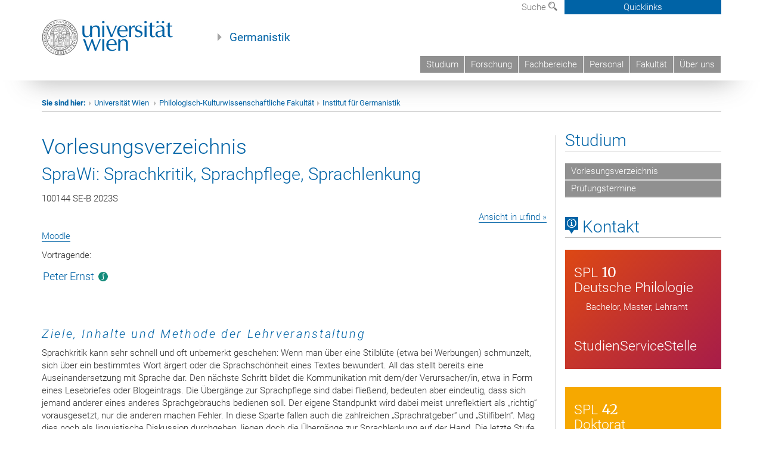

--- FILE ---
content_type: text/html; charset=UTF-8
request_url: https://www.germ.univie.ac.at/lva/?lv=100144&semester=2023S
body_size: 43938
content:
<!DOCTYPE html>
<html lang="de" class="no-js">
<head>
	<meta charset="UTF-8">
	<meta name="viewport" content="width=device-width, initial-scale=1">
	<link rel="profile" href="https://gmpg.org/xfn/11">
    <link rel="stylesheet" type="text/css" href="/wp-content/themes/germanistik/typo3/global.css" media="all">
    <link rel="stylesheet" type="text/css" href="/wp-content/themes/germanistik/typo3/icons.css" media="all">
	    <script type='text/javascript' src='/wp-content/themes/germanistik/typo3/vue.min.js'></script>
	<script>(function(html){html.className = html.className.replace(/\bno-js\b/,'js')})(document.documentElement);</script>
<title>Lehrveranstaltung &#8211; Institut für Germanistik an der Universität Wien</title>
<meta name='robots' content='max-image-preview:large' />
<link rel='dns-prefetch' href='//fonts.googleapis.com' />
<link rel="alternate" type="application/rss+xml" title="Institut für Germanistik an der Universität Wien &raquo; Feed" href="https://www.germ.univie.ac.at/feed/" />
<link rel="alternate" type="application/rss+xml" title="Institut für Germanistik an der Universität Wien &raquo; Kommentar-Feed" href="https://www.germ.univie.ac.at/comments/feed/" />
<link rel="alternate" title="oEmbed (JSON)" type="application/json+oembed" href="https://www.germ.univie.ac.at/wp-json/oembed/1.0/embed?url=https%3A%2F%2Fwww.germ.univie.ac.at%2Flva%2F" />
<link rel="alternate" title="oEmbed (XML)" type="text/xml+oembed" href="https://www.germ.univie.ac.at/wp-json/oembed/1.0/embed?url=https%3A%2F%2Fwww.germ.univie.ac.at%2Flva%2F&#038;format=xml" />
<style id='wp-img-auto-sizes-contain-inline-css' type='text/css'>
img:is([sizes=auto i],[sizes^="auto," i]){contain-intrinsic-size:3000px 1500px}
/*# sourceURL=wp-img-auto-sizes-contain-inline-css */
</style>
<style id='wp-emoji-styles-inline-css' type='text/css'>

	img.wp-smiley, img.emoji {
		display: inline !important;
		border: none !important;
		box-shadow: none !important;
		height: 1em !important;
		width: 1em !important;
		margin: 0 0.07em !important;
		vertical-align: -0.1em !important;
		background: none !important;
		padding: 0 !important;
	}
/*# sourceURL=wp-emoji-styles-inline-css */
</style>
<link rel='stylesheet' id='wp-block-library-css' href='https://www.germ.univie.ac.at/wp-includes/css/dist/block-library/style.min.css?ver=6.9' type='text/css' media='all' />
<style id='global-styles-inline-css' type='text/css'>
:root{--wp--preset--aspect-ratio--square: 1;--wp--preset--aspect-ratio--4-3: 4/3;--wp--preset--aspect-ratio--3-4: 3/4;--wp--preset--aspect-ratio--3-2: 3/2;--wp--preset--aspect-ratio--2-3: 2/3;--wp--preset--aspect-ratio--16-9: 16/9;--wp--preset--aspect-ratio--9-16: 9/16;--wp--preset--color--black: #000000;--wp--preset--color--cyan-bluish-gray: #abb8c3;--wp--preset--color--white: #ffffff;--wp--preset--color--pale-pink: #f78da7;--wp--preset--color--vivid-red: #cf2e2e;--wp--preset--color--luminous-vivid-orange: #ff6900;--wp--preset--color--luminous-vivid-amber: #fcb900;--wp--preset--color--light-green-cyan: #7bdcb5;--wp--preset--color--vivid-green-cyan: #00d084;--wp--preset--color--pale-cyan-blue: #8ed1fc;--wp--preset--color--vivid-cyan-blue: #0693e3;--wp--preset--color--vivid-purple: #9b51e0;--wp--preset--gradient--vivid-cyan-blue-to-vivid-purple: linear-gradient(135deg,rgb(6,147,227) 0%,rgb(155,81,224) 100%);--wp--preset--gradient--light-green-cyan-to-vivid-green-cyan: linear-gradient(135deg,rgb(122,220,180) 0%,rgb(0,208,130) 100%);--wp--preset--gradient--luminous-vivid-amber-to-luminous-vivid-orange: linear-gradient(135deg,rgb(252,185,0) 0%,rgb(255,105,0) 100%);--wp--preset--gradient--luminous-vivid-orange-to-vivid-red: linear-gradient(135deg,rgb(255,105,0) 0%,rgb(207,46,46) 100%);--wp--preset--gradient--very-light-gray-to-cyan-bluish-gray: linear-gradient(135deg,rgb(238,238,238) 0%,rgb(169,184,195) 100%);--wp--preset--gradient--cool-to-warm-spectrum: linear-gradient(135deg,rgb(74,234,220) 0%,rgb(151,120,209) 20%,rgb(207,42,186) 40%,rgb(238,44,130) 60%,rgb(251,105,98) 80%,rgb(254,248,76) 100%);--wp--preset--gradient--blush-light-purple: linear-gradient(135deg,rgb(255,206,236) 0%,rgb(152,150,240) 100%);--wp--preset--gradient--blush-bordeaux: linear-gradient(135deg,rgb(254,205,165) 0%,rgb(254,45,45) 50%,rgb(107,0,62) 100%);--wp--preset--gradient--luminous-dusk: linear-gradient(135deg,rgb(255,203,112) 0%,rgb(199,81,192) 50%,rgb(65,88,208) 100%);--wp--preset--gradient--pale-ocean: linear-gradient(135deg,rgb(255,245,203) 0%,rgb(182,227,212) 50%,rgb(51,167,181) 100%);--wp--preset--gradient--electric-grass: linear-gradient(135deg,rgb(202,248,128) 0%,rgb(113,206,126) 100%);--wp--preset--gradient--midnight: linear-gradient(135deg,rgb(2,3,129) 0%,rgb(40,116,252) 100%);--wp--preset--font-size--small: 13px;--wp--preset--font-size--medium: 20px;--wp--preset--font-size--large: 36px;--wp--preset--font-size--x-large: 42px;--wp--preset--spacing--20: 0.44rem;--wp--preset--spacing--30: 0.67rem;--wp--preset--spacing--40: 1rem;--wp--preset--spacing--50: 1.5rem;--wp--preset--spacing--60: 2.25rem;--wp--preset--spacing--70: 3.38rem;--wp--preset--spacing--80: 5.06rem;--wp--preset--shadow--natural: 6px 6px 9px rgba(0, 0, 0, 0.2);--wp--preset--shadow--deep: 12px 12px 50px rgba(0, 0, 0, 0.4);--wp--preset--shadow--sharp: 6px 6px 0px rgba(0, 0, 0, 0.2);--wp--preset--shadow--outlined: 6px 6px 0px -3px rgb(255, 255, 255), 6px 6px rgb(0, 0, 0);--wp--preset--shadow--crisp: 6px 6px 0px rgb(0, 0, 0);}:where(.is-layout-flex){gap: 0.5em;}:where(.is-layout-grid){gap: 0.5em;}body .is-layout-flex{display: flex;}.is-layout-flex{flex-wrap: wrap;align-items: center;}.is-layout-flex > :is(*, div){margin: 0;}body .is-layout-grid{display: grid;}.is-layout-grid > :is(*, div){margin: 0;}:where(.wp-block-columns.is-layout-flex){gap: 2em;}:where(.wp-block-columns.is-layout-grid){gap: 2em;}:where(.wp-block-post-template.is-layout-flex){gap: 1.25em;}:where(.wp-block-post-template.is-layout-grid){gap: 1.25em;}.has-black-color{color: var(--wp--preset--color--black) !important;}.has-cyan-bluish-gray-color{color: var(--wp--preset--color--cyan-bluish-gray) !important;}.has-white-color{color: var(--wp--preset--color--white) !important;}.has-pale-pink-color{color: var(--wp--preset--color--pale-pink) !important;}.has-vivid-red-color{color: var(--wp--preset--color--vivid-red) !important;}.has-luminous-vivid-orange-color{color: var(--wp--preset--color--luminous-vivid-orange) !important;}.has-luminous-vivid-amber-color{color: var(--wp--preset--color--luminous-vivid-amber) !important;}.has-light-green-cyan-color{color: var(--wp--preset--color--light-green-cyan) !important;}.has-vivid-green-cyan-color{color: var(--wp--preset--color--vivid-green-cyan) !important;}.has-pale-cyan-blue-color{color: var(--wp--preset--color--pale-cyan-blue) !important;}.has-vivid-cyan-blue-color{color: var(--wp--preset--color--vivid-cyan-blue) !important;}.has-vivid-purple-color{color: var(--wp--preset--color--vivid-purple) !important;}.has-black-background-color{background-color: var(--wp--preset--color--black) !important;}.has-cyan-bluish-gray-background-color{background-color: var(--wp--preset--color--cyan-bluish-gray) !important;}.has-white-background-color{background-color: var(--wp--preset--color--white) !important;}.has-pale-pink-background-color{background-color: var(--wp--preset--color--pale-pink) !important;}.has-vivid-red-background-color{background-color: var(--wp--preset--color--vivid-red) !important;}.has-luminous-vivid-orange-background-color{background-color: var(--wp--preset--color--luminous-vivid-orange) !important;}.has-luminous-vivid-amber-background-color{background-color: var(--wp--preset--color--luminous-vivid-amber) !important;}.has-light-green-cyan-background-color{background-color: var(--wp--preset--color--light-green-cyan) !important;}.has-vivid-green-cyan-background-color{background-color: var(--wp--preset--color--vivid-green-cyan) !important;}.has-pale-cyan-blue-background-color{background-color: var(--wp--preset--color--pale-cyan-blue) !important;}.has-vivid-cyan-blue-background-color{background-color: var(--wp--preset--color--vivid-cyan-blue) !important;}.has-vivid-purple-background-color{background-color: var(--wp--preset--color--vivid-purple) !important;}.has-black-border-color{border-color: var(--wp--preset--color--black) !important;}.has-cyan-bluish-gray-border-color{border-color: var(--wp--preset--color--cyan-bluish-gray) !important;}.has-white-border-color{border-color: var(--wp--preset--color--white) !important;}.has-pale-pink-border-color{border-color: var(--wp--preset--color--pale-pink) !important;}.has-vivid-red-border-color{border-color: var(--wp--preset--color--vivid-red) !important;}.has-luminous-vivid-orange-border-color{border-color: var(--wp--preset--color--luminous-vivid-orange) !important;}.has-luminous-vivid-amber-border-color{border-color: var(--wp--preset--color--luminous-vivid-amber) !important;}.has-light-green-cyan-border-color{border-color: var(--wp--preset--color--light-green-cyan) !important;}.has-vivid-green-cyan-border-color{border-color: var(--wp--preset--color--vivid-green-cyan) !important;}.has-pale-cyan-blue-border-color{border-color: var(--wp--preset--color--pale-cyan-blue) !important;}.has-vivid-cyan-blue-border-color{border-color: var(--wp--preset--color--vivid-cyan-blue) !important;}.has-vivid-purple-border-color{border-color: var(--wp--preset--color--vivid-purple) !important;}.has-vivid-cyan-blue-to-vivid-purple-gradient-background{background: var(--wp--preset--gradient--vivid-cyan-blue-to-vivid-purple) !important;}.has-light-green-cyan-to-vivid-green-cyan-gradient-background{background: var(--wp--preset--gradient--light-green-cyan-to-vivid-green-cyan) !important;}.has-luminous-vivid-amber-to-luminous-vivid-orange-gradient-background{background: var(--wp--preset--gradient--luminous-vivid-amber-to-luminous-vivid-orange) !important;}.has-luminous-vivid-orange-to-vivid-red-gradient-background{background: var(--wp--preset--gradient--luminous-vivid-orange-to-vivid-red) !important;}.has-very-light-gray-to-cyan-bluish-gray-gradient-background{background: var(--wp--preset--gradient--very-light-gray-to-cyan-bluish-gray) !important;}.has-cool-to-warm-spectrum-gradient-background{background: var(--wp--preset--gradient--cool-to-warm-spectrum) !important;}.has-blush-light-purple-gradient-background{background: var(--wp--preset--gradient--blush-light-purple) !important;}.has-blush-bordeaux-gradient-background{background: var(--wp--preset--gradient--blush-bordeaux) !important;}.has-luminous-dusk-gradient-background{background: var(--wp--preset--gradient--luminous-dusk) !important;}.has-pale-ocean-gradient-background{background: var(--wp--preset--gradient--pale-ocean) !important;}.has-electric-grass-gradient-background{background: var(--wp--preset--gradient--electric-grass) !important;}.has-midnight-gradient-background{background: var(--wp--preset--gradient--midnight) !important;}.has-small-font-size{font-size: var(--wp--preset--font-size--small) !important;}.has-medium-font-size{font-size: var(--wp--preset--font-size--medium) !important;}.has-large-font-size{font-size: var(--wp--preset--font-size--large) !important;}.has-x-large-font-size{font-size: var(--wp--preset--font-size--x-large) !important;}
/*# sourceURL=global-styles-inline-css */
</style>

<style id='classic-theme-styles-inline-css' type='text/css'>
/*! This file is auto-generated */
.wp-block-button__link{color:#fff;background-color:#32373c;border-radius:9999px;box-shadow:none;text-decoration:none;padding:calc(.667em + 2px) calc(1.333em + 2px);font-size:1.125em}.wp-block-file__button{background:#32373c;color:#fff;text-decoration:none}
/*# sourceURL=/wp-includes/css/classic-themes.min.css */
</style>
<link rel='stylesheet' id='footnotation-styles-css' href='https://www.germ.univie.ac.at/wp-content/plugins/footnotation/footnotation-styles.css?ver=6.9' type='text/css' media='all' />
<link rel='stylesheet' id='twentysixteen-fonts-css' href='https://fonts.googleapis.com/css?family=Merriweather%3A400%2C700%2C900%2C400italic%2C700italic%2C900italic%7CMontserrat%3A400%2C700%7CInconsolata%3A400&#038;subset=latin%2Clatin-ext' type='text/css' media='all' />
<link rel='stylesheet' id='genericons-css' href='https://www.germ.univie.ac.at/wp-content/themes/germanistik/genericons/genericons.css?ver=3.4.1' type='text/css' media='all' />
<link rel='stylesheet' id='twentysixteen-style-css' href='https://www.germ.univie.ac.at/wp-content/themes/germanistik/style.css?ver=6.9' type='text/css' media='all' />
<link rel='stylesheet' id='dashicons-css' href='https://www.germ.univie.ac.at/wp-includes/css/dashicons.min.css?ver=6.9' type='text/css' media='all' />
<link rel='stylesheet' id='a-z-listing-css' href='https://www.germ.univie.ac.at/wp-content/plugins/a-z-listing/css/a-z-listing-default.css?ver=4.3.1' type='text/css' media='all' />
<link rel='stylesheet' id='sendpress-fe-css-css' href='https://www.germ.univie.ac.at/wp-content/plugins/sendpress/css/front-end.css?ver=6.9' type='text/css' media='all' />
<link rel='stylesheet' id='rvm_jvectormap_css-css' href='https://www.germ.univie.ac.at/wp-content/plugins/responsive-vector-maps/css/jquery-jvectormap-2.0.4.css?ver=6.9' type='text/css' media='all' />
<link rel='stylesheet' id='rvm_general_css-css' href='https://www.germ.univie.ac.at/wp-content/plugins/responsive-vector-maps/css/rvm_general.css?ver=1.1' type='text/css' media='all' />

<script>
if (document.location.protocol != "https:") {
    document.location = document.URL.replace(/^http:/i, "https:");
}
</script>
<script type="text/javascript" src="https://www.germ.univie.ac.at/wp-includes/js/jquery/jquery.min.js?ver=3.7.1" id="jquery-core-js"></script>
<script type="text/javascript" src="https://www.germ.univie.ac.at/wp-includes/js/jquery/jquery-migrate.min.js?ver=3.4.1" id="jquery-migrate-js"></script>
<script type="text/javascript" src="https://www.germ.univie.ac.at/wp-content/plugins/footnotation/footnotation.js?ver=1.34" id="footnotation_script-js"></script>
<script type="text/javascript" src="https://www.germ.univie.ac.at/wp-content/plugins/responsive-vector-maps/js/regions-data/jquery-jvectormap-2.0.3.min.js?ver=2.0.3" id="rvm_jquery-jvectormap-js-js"></script>
<script type="text/javascript" id="sendpress-signup-form-js-js-extra">
/* <![CDATA[ */
var sendpress = {"invalidemail":"Bitte geben Sie Ihre Email-Adresse ein","missingemail":"Bitte geben Sie Ihre Email-Adresse ein","required":"Please enter all the required fields. \u003Cbr\u003E Required fields are marked with an (*)","ajaxurl":"https://www.germ.univie.ac.at/wp-admin/admin-ajax.php"};
//# sourceURL=sendpress-signup-form-js-js-extra
/* ]]> */
</script>
<script type="text/javascript" src="https://www.germ.univie.ac.at/wp-content/plugins/sendpress/js/sendpress.signup.js?ver=1.23.11.6" id="sendpress-signup-form-js-js"></script>
<link rel="EditURI" type="application/rsd+xml" title="RSD" href="https://www.germ.univie.ac.at/xmlrpc.php?rsd" />
<meta name="generator" content="WordPress 6.9" />
<link rel="canonical" href="https://www.germ.univie.ac.at/lva/" />
<link rel='shortlink' href='https://www.germ.univie.ac.at/?p=9329' />
<style type="text/css" id="custom-background-css">
body.custom-background { background-color: #ffffff; }
</style>
	</head>

<body class="wp-singular page-template-default page page-id-9329 custom-background wp-theme-germanistik group-blog">

<!-- Small Devices -->

	<div class="navbar-collapse collapse hidden-md hidden-lg" id="menu-container-mobile">
		<div class="menu-header-mobile col-sx-12 hidden-md hidden-lg">
			<a href="http://www.univie.ac.at/"><img width="220" src="/wp-content/themes/germanistik/typo3/uni_logo_220@2x.jpg" class="logo logo-single" id="uni-logo" alt="Uni logo"  data-rjs="3"></a>
		</div>
		
	</div>
	
<div class="navbar hidden-md hidden-lg" id="top-row">
	

	

	<div class="container-mobile" id="nav-container">
		<div class="top-row-shadow">
			<div class="col-xs-12">
				<div class="header-container-mobile col-md-12">
					<div class="logo-container">
						<button class="headnav__menu">
                            <span class="icon-mainmenue"></span>
                        </button>
                        <a href="http://www.univie.ac.at/"><img width="220" src="/wp-content/themes/germanistik/typo3/uni_logo_220@2x.jpg" class="logo logo-single" id="uni-logo" alt="Uni logo"  data-rjs="3"></a>
						
					</div>
	
					
				</div>
			</div>
			
			<div class="col-xs-12">
					<div class="header-text-container-mobile col-md-12">
						<span class="header-text"><a href="/" target="_self">Germanistik</a></span>
					</div>
			</div>
				<div class="col-xs-12">
					<!-- HMenu -->
					<div class="hmenu hmenumobile">
						<nav class="navbar navbar-uni"><ul class="nav navbar-nav navbar-right"><li><a href="/studium/">Studium</a></li><li><a href="/forschung/">Forschung</a></li><li><a href="/fachbereiche/" target="_self">Fachbereiche</a></li><li><a href="/team/">Personal</a></li><li><a href="https://phil-kult.univie.ac.at" target="_blank">Fakultät</a></li><li><a href="/institut/">Über uns</a></li></ul></nav>

	<!--<nav class="navbar navbar-uni-mobile hidden-md hidden-lg">
	</nav> -->

					</div>
					<!-- HMenu -->
				</div>
					
				
			</div>
		</div>
	</div>
</div>


<div class="navbar-fixed-top hidden-sm hidden-xs" id="top-row">
	<div id="quicklinks-top">
		<div class="container">
			<div class="row"><div class="col-md-4 col-md-offset-4"><h3 class="top-row-header">Schnell zu ...</h3><ul><li><a href="http://ssc-philkultur.univie.ac.at/" target="_blank">StudienServiceCenter&nbsp;<span class="icon-extern"></span></a></li><li><a href="http://studentpoint.univie.ac.at/durchs-studium/?l=0" target="_blank">Studierende&nbsp;<span class="icon-extern"></span></a></li><li><a href="http://forschungsservice.univie.ac.at/" target="_blank">Forschende&nbsp;<span class="icon-extern"></span></a></li><li><a href="http://www.postgraduatecenter.at/?l=0" target="_blank">Weiterbildung&nbsp;<span class="icon-extern"></span></a></li><li><a href="http://www.alumni.ac.at/?l=0" target="_blank">Alumni&nbsp;<span class="icon-extern"></span></a></li></ul></div><div class="col-md-4"><h3 class="top-row-header">Meistgesuchte Services ...</h3><ul><li><a href="http://slw.univie.ac.at/studieren/" target="_blank"><span class="icon-quick-studienpoint"></span>&nbsp;&nbsp;Studieren an der Universität Wien&nbsp;<span class="icon-extern"></span></a></li><li><a href="http://ufind.univie.ac.at/de/search.html" target="_blank"><span class="icon-quick-lesung"></span>&nbsp;&nbsp;u:find Vorlesungs-/ Personenverzeichnis&nbsp;<span class="icon-extern"></span></a></li><li><a href="http://uspace.univie.ac.at" target="_blank"><span class="icon-quick-univis"></span>&nbsp;&nbsp;u:space&nbsp;<span class="icon-extern"></span></a></li><li><a href="http://univis.univie.ac.at/?r=0" target="_blank"><span class="icon-quick-univis"></span>&nbsp;&nbsp;UNIVISonline&nbsp;<span class="icon-extern"></span></a></li><li><a href="http://bibliothek.univie.ac.at/?r=0" target="_blank"><span class="icon-quick-biblio"></span>&nbsp;&nbsp;Bibliotheksservices&nbsp;<span class="icon-extern"></span></a></li><li><a href="http://moodle.univie.ac.at/?r=0" target="_blank"><span class="icon-quick-lesung"></span>&nbsp;&nbsp;Moodle (E-Learning)&nbsp;<span class="icon-extern"></span></a></li><li><a href="http://www.univie.ac.at/ueber-uns/leitung-organisation/fakultaeten-zentren/" target="_blank"><span class="icon-quick-fakultaeten"></span>&nbsp;&nbsp;Fakultäten & Zentren&nbsp;<span class="icon-extern"></span></a></li><li><a href="http://webmail.univie.ac.at" target="_blank"><span class="icon-quick-webmail"></span>&nbsp;&nbsp;Webmail&nbsp;<span class="icon-extern"></span></a></li><li><a href="http://intra.univie.ac.at/?r=0" target="_blank"><span class="icon-quick-intranet"></span>&nbsp;&nbsp;Intranet für MitarbeiterInnen&nbsp;<span class="icon-extern"></span></a></li><li><a href="http://www.univie.ac.at/ueber-uns/weitere-informationen/kontakt-services-von-a-z/" target="_blank"><span class="icon-quick-kontakt"></span>&nbsp;&nbsp;Kontakt & Services von A-Z&nbsp;<span class="icon-extern"></span></a></li></ul></div></div>
		</div>
	</div>
	<div class="container" id="nav-container">
		<div class="top-row-shadow">
			<div class="row">
				<div class="col-md-12 header-logo-container">
					
					<!-- Language, Search, Quicklinks -->
					<div class="navbar navbar-top">
						<ul class="nav-pills-top navbar-right">		
							
							<li class="dropdown">
								<a href="#suchfeld" data-toggle="dropdown" class="dropdown-toggle" id="open-search">Suche <span class="icon-lupe"></span></a>
								<div id="suchfeld" class="dropdown-menu dropdown-menu-left dropdown-menu-search">
									<ul class="nav nav-tabs-search">
										<li class="active" id="search-web"><a href="#" data-toggle="tab">Germanistik</a></li>
										<!--<li id="search_staff"><a data-toggle="tab" href="#">Universität Wien</a></li>-->
									</ul>
									<div class="input-group">
										<label for="search">Suche</label>
										<form id="searchform" action="/" method="GET">
											<input type="search" class="form-control-search" id="search" name="s">
										</form>
										<span class="input-group-addon-search"><a onclick="document.getElementById('searchform').submit();" href="#"><span class="icon-lupe"></span></a></span>
									</div>
								</div>
							</li>

							<li class="quicklinks-btn">
								<a class="headnav-top__quicklinks" id="js-headnav-top__quicklinks" href="#">Quicklinks</a>
							</li>
						
						</ul>
					</div>
					<!-- Language, Search, Quicklinks -->
					
					<!-- Logo, Title -->
					<div class="logo-container">
						<a href="http://www.univie.ac.at/"><img width="220" src="/wp-content/themes/germanistik/typo3/uni_logo_220@2x.jpg" class="logo logo-single" id="uni-logo" alt="Uni logo"  data-rjs="3"></a>
						<span class="header-text"><a href="/" target="_self">Germanistik</a></span>
					</div>
					<!-- Logo, Title -->
					
					<!-- HMenu -->
					<div class="hmenu">
						<nav class="navbar navbar-uni hidden-xs hidden-sm"><ul class="nav navbar-nav navbar-right"><li><a href="/studium/">Studium</a></li><li><a href="/forschung/">Forschung</a></li><li><a href="/fachbereiche/" target="_self">Fachbereiche</a></li><li><a href="/team/">Personal</a></li><li><a href="https://phil-kult.univie.ac.at" target="_blank">Fakultät</a></li><li><a href="/institut/">Über uns</a></li></ul></nav>  		<div class="navbar-header"><button type="button" class="navbar-toggle" data-toggle="collapse" data-target="#menu-container-mobile"><span class="sr-only">Toggle navigation</span><span class="icon-mainmenue"></span></button></div>

	<!--<nav class="navbar navbar-uni-mobile hidden-md hidden-lg">
	</nav> -->

					</div>
					<!-- HMenu -->
					
				</div>
			</div>
		</div>
	</div>
</div>
</div>






<div id="page" class="">
	<div class="site-inner">
		<a class="skip-link screen-reader-text" href="#content">Zum Inhalt springen</a>

		<div id="content" class="container">
<div class="breadcrumb-page-container">
    <div class="row">
      <div class="col-md-12">
                                <ul class="breadcrumb-page"><li><strong>Sie sind hier:</strong></li><li class="meta-breadcrumb"><a href="http://www.univie.ac.at/" target="_blank">Universität Wien </a></li><li class="meta-breadcrumb"><a href="http://phil-kult.univie.ac.at/" target="_blank">Philologisch-Kulturwissenschaftliche Fakultät</a></li><li class="meta-breadcrumb"><a href="https://www.germ.univie.ac.at/" target="_self">Institut für Germanistik</a></li></ul>
        <hr class="breadcrumb-page hidden-md hidden-lg">
      </div>
    </div>
    <hr class="breadcrumb-page hidden-xs hidden-sm">
  </div>
<div class="row">
    <div class="col-md-9 content right-border" id="content">
		
<article id="post-1631" class="post-1631 page type-page status-publish hentry">
	<header class="entry-header">
		<h1 class="entry-title" style="hyphens:manual">Vorlesungs&shy;verzeichnis</h1>	</header><!-- .entry-header -->

	
	<div class="entry-content">
		
		<h2>SpraWi: Sprachkritik, Sprachpflege, Sprachlenkung</h2>
                <p>100144 SE-B 2023S</p>
        <p align="right"><a href="https://ufind.univie.ac.at/de/course.html?lv=100144&semester=2023S" target="_blank">Ansicht in u:find »</a></p>
        		
		<p><a href="https://moodle.univie.ac.at/course/view.php?id=382658" target="_blank">Moodle</a></p>                        <p>Vortragende:</p>
                <ul class="team">
		<li><a href="https://www.germ.univie.ac.at/peter-ernst/" class="fachbereichmini fachbereichmini-s">Peter Ernst</a></li>        </ul>
        <div style="clear:both;margin-bottom: 30px;"></div>
        		                
        <h4>Ziele, Inhalte und Methode der Lehrveranstaltung</h4><p>Sprachkritik kann sehr schnell und oft unbemerkt geschehen: Wenn man über eine Stilblüte (etwa bei Werbungen) schmunzelt, sich über ein bestimmtes Wort ärgert oder die Sprachschönheit eines Textes bewundert. All das stellt bereits eine Auseinandersetzung mit Sprache dar. Den nächste Schritt bildet die Kommunikation mit dem/der Verursacher/in, etwa in Form eines Lesebriefes oder Blogeintrags. Die Übergänge zur Sprachpflege sind dabei fließend, bedeuten aber eindeutig, dass sich jemand anderer eines anderes Sprachgebrauchs bedienen soll. Der eigene Standpunkt wird dabei meist unreflektiert als „richtig“ vorausgesetzt, nur die anderen machen Fehler. In diese Sparte fallen auch die zahlreichen „Sprachratgeber“ und „Stilfibeln“. Mag dies noch als linguistische Diskussion durchgehen, liegen doch die Übergänge zur Sprachlenkung auf der Hand. Die letzte Stufe der Sprachlenkung ist dann der Sprachzwang, bei dem Sprachteilnehmer/innen mit Mitteln der Gewalt ein bestimmtes Sprachverhalten aufgezwungen wird. Tragische Beispiele sind u.a. die euphemistisch so bezeichneten „Umerziehungslager“ auf der ganzen Welt, in denen die Gefangenen (oft sogar Kinder) der Gebrauch der eigenen Muttersprache abgewöhnt werden soll.<br/>Sprachkritik kann auf allen Sprachebenen erfolgen: der Lautung (etwa bei Akzenten), der Worteinheiten (z.B. Bandwurmwörter), der Wortbildung (z.B. "unkaputtbar"), der Syntax (z.B. Kongruenz), des Textes (etwa Textsorten) sowie in größeren Zusammenhängen wie Diskurse, Soziolinguistik usw. Sprachverwendung kann das System betreffen wie auch den Sprachgebrauch. Kann man Sprache "pflegen"  wie einen Schreibergarten? Soll/darf man wirklich jemandem die Verwendung des Wortes "lecker" in Österreich verbieten? Welche linguistische Theorien können hinter Überlegungen dieser Art stehen? Wie erfolgte Sprachlenkung in früheren Zeiten, z.B. bei der Fremdwortjagd in den Barocken Sprachgesellschaften und am Ende des 19. Jahrhunderts?<br/>Die Lehrveranstaltung soll in diese und weitere Fragestellungen einführen und versuchen, darauf Antworten zu finden.<br/></p><p>&nbsp;</p>        <h4>Art der Leistungskontrolle und erlaubte Hilfsmittel</h4><p>Prüfungsimmanente Lehrveranstaltungen aus dem Angebot der SPL10 sind grundsätzlich anwesenheitspflichtig.<p/>Schriftliche Beiträge aller Lehrveranstaltungstypen der SPL 10 können einer automatischen Plagiatsprüfung unterzogen werden; dazu zählen insbesondere Arbeiten der Pro-, Bachelor- und Masterseminarstufe, aber auch Lehrveranstaltungsprüfungen (z.B. Vorlesungsprüfung) und Teilprüfungen (z.B. Zwischentest, 'Hausübungen').<p/>Umfang der Abschlussarbeiten: Bachelorarbeiten 30 Seiten Haupttext, abzugeben bis spätestens 30.9.2023.<br/>Referat, Übungen, Mitarbeit.</p><p>&nbsp;</p>        <h4>Literatur</h4><p>Hans Jürgen Heringer / Rainer Wimmer: Sprachkritik. Eine Einführung. Paderborn: Fink 2015. (utb)<br/>Weitere Literatur wird ab der ersten Einheit laufend bekanntgegeben; selbstständiges Bibliografieren notwendig.</p><p>&nbsp;</p>        <h4>Prüfungsstoff</h4><p>Es werden keine Prüfungen abgehalten.</p><p>&nbsp;</p>        <h4>Mindestanforderungen und Beurteilungsmaßstab</h4><p>Abschlussarbeit (50%), Referat (30%), Übungen (10%), Mitarbeit (10%)</p><p>&nbsp;</p>        
                
	<div class="row"><div class="col-md-12 content legende">
    <p><em>Abkürzungen:</em> <strong>ÄdL:</strong>&nbsp;<a href="/aeltere-deutsche-sprache-und-literatur/" class="legendefachbereichmini legendefachbereichmini-a" style="box-shadow:none!important;">Ältere deutsche Sprache und Literatur</a> – <strong>DaF/Z:</strong>&nbsp;<a href="/daf-daz/" class="legendefachbereichmini legendefachbereichmini-d" style="box-shadow:none!important;">Deutsch als Fremd- und Zweitsprache</a> – <strong>FD:</strong>&nbsp;<a href="/fachdidaktik/" class="legendefachbereichmini legendefachbereichmini-f" style="box-shadow:none!important;">Fachdidaktik Deutsch</a> – <strong>NdL:</strong>&nbsp;<a href="/neuere-deutsche-literatur/" class="legendefachbereichmini legendefachbereichmini-n" style="box-shadow:none!important;">Neuere deutsche Literatur</a> – <strong>SpraWi:</strong>&nbsp;<a href="/sprachwissenschaft/" class="legendefachbereichmini legendefachbereichmini-s" style="box-shadow:none!important;">Sprachwissenschaft</a></p></div></div>
    
    </div><!-- .entry-content -->

</article><!-- #post-## -->

	</div><!-- .site-main -->

<div class="col-md-3 sidebar content-element-margin">
                     <div class="vertical-nav"><h2 class="underline"><a href="/studium/" target="_self" class="level0 act">Studium</a></h2><ul><li><a href="/vvz/" target="_self" class="level1">Vorlesungsverzeichnis</a></li><li><a href="/aktuelles/pruefungstermine/" target="_self" class="level1">Prüfungstermine</a></li></ul></div>
                     
<div class="vertical-nav studienangebot" style="margin-top:30px">
<h2 class="underline "><span class="icon-kartenkontakte"></span> Kontakt</h2>

<div id="c186769" class="csc-default"><div class="tx-dce-pi1">
            <div class="color-box-wrapper">
                    <div class="content-element-margin color-box color-box-uni-rot color-box-spl10">
                        <a href="https://spl10.univie.ac.at" target="_blank" class="infobox-link" style="text-indent: 0px!important;">
                        <h3>SPL <span class="splnr">10</span><br/>Deutsche Philologie</h3>
                        <p>Bachelor, Master, Lehramt</p>
                        </a>
                        <p>&nbsp;</p>
                        <a href="https://spl10.univie.ac.at/studium/studienservicestelle/" target="_blank" class="infobox-link" style="text-indent: 0px!important;">
                        <h3 style="margin:0!important">StudienServiceStelle</h3>
                        </a>
                    </div>
            </div>
            </div></div>
            
            <div id="c186769" class="csc-default"><div class="tx-dce-pi1">
            <div class="color-box-wrapper">
                <a href="https://ssc-philkultur.univie.ac.at/studium/doktorat/" target="_blank" class="infobox-link">
                    <div class="content-element-margin color-box color-box-uni-orange color-box-spl42">
                        <h3>SPL <span class="splnr">42</span><br/>Doktorat</h3>
                    </div>
                </a>
            </div>
            </div></div>
            
            <div id="c186769" class="csc-default"><div class="tx-dce-pi1">
            <div class="color-box-wrapper">
                <a href="https://ssc-philkultur.univie.ac.at/" target="_blank" class="infobox-link">
                    <div class="content-element-margin color-box color-box-uni-blau color-box-ssc">
                        <h3>StudienServiceCenter</h3>
                    </div>
                </a>
            </div>
            </div></div>

</div>

</div>

</div>
</div><!-- .content-area -->


		</div><!-- .site-content -->
	</div><!-- .site-inner -->
</div><!-- .site -->

<footer>
    <div class="hidden-xs">
        <!--
        <div class="gray-box">
            <div class="container">
                <div class="row">
                    <div class="col-md-8 col-sm-6">
                        <div class="footer-logo-container pull-left">
                        <img width="320" src="/fileadmin/templates/GLOBAL/IMG/uni_logo.png" class="footer-logo" alt="Uni logo">
                        </div>
                    </div>
                    <div class="col-md-4 col-sm-6">
                        <ol class="footer-social pull-right v-align" style="margin-top: 45.5px;">
                          <ol class="social-media-list"><li><a href="http://www.facebook.com/univienna/?d=0" target="_blank" title="Facebook"><span class="icon-facebook"></span></a></li><li><a href="http://twitter.com/univienna/?d=0" target="_blank" title="Twitter"><span class="icon-twitter"></span></a></li><li><a href="http://www.youtube.com/univienna/?d=0" target="_blank" title="YouTube"><span class="icon-youtube"></span></a></li><li><a href="http://www.instagram.com/univienna/?d=0" target="_blank" title="Instagram"><span class="icon-instagram"></span></a></li><li><a href="http://www.flickr.com/univienna/?d=0" target="_blank" title="Flickr"><span class="icon-flickr"></span></a></li></ol><div class="clearfix"></div>
                        </ol>
                    </div>
                </div>
            </div>
        </div>-->
        
        <div class="gray-box">
            <div class="container">
              <h2 class="underline">Schnell zu ...</h2><div class="row"><div class="col-md-3"><div class="footer-quicklinks-list"><a href="http://ssc-philkultur.univie.ac.at/home/" target="_blank">StudienService Center</a></div></div><div class="col-md-3"><div class="footer-quicklinks-list"><a href="http://studieren.univie.ac.at" target="_blank">Studierende</a></div></div><div class="col-md-3"><div class="footer-quicklinks-list"><a href="http://forschungsservice.univie.ac.at/" target="_blank">Forschende</a></div></div><div class="col-md-3"><div class="footer-quicklinks-list"><a href="http://www.postgraduatecenter.at/?l=0" target="_blank">Weiterbildung</a></div></div><div class="col-md-3"><div class="footer-quicklinks-list"><a href="http://www.alumni.ac.at/?l=0" target="_blank">Alumni</a></div></div></div><h2 class="underline">Meistgesuchte Services ...</h2><div class="row"><div class="col-md-3"><div class="footer-quicklinks-list"><a href="http://slw.univie.ac.at/studieren/" target="_blank">Studieren an der Universität Wien</a></div></div><div class="col-md-3"><div class="footer-quicklinks-list"><a href="http://ufind.univie.ac.at/" target="_blank">u:find Vorlesungs-/ Personenverzeichnis</a></div></div><div class="col-md-3"><div class="footer-quicklinks-list"><a href="http://uspace.univie.ac.at" target="_blank">u:space</a></div></div><div class="col-md-3"><div class="footer-quicklinks-list"><a href="http://univis.univie.ac.at/" target="_blank">UNIVISonline</a></div></div><div class="col-md-3"><div class="footer-quicklinks-list"><a href="http://bibliothek.univie.ac.at/" target="_blank">Bibliotheksservices</a></div></div><div class="col-md-3"><div class="footer-quicklinks-list"><a href="http://moodle.univie.ac.at/" target="_blank">Moodle (E-Learning)</a></div></div><div class="col-md-3"><div class="footer-quicklinks-list"><a href="http://www.univie.ac.at/ueber-uns/leitung-organisation/fakultaeten-zentren/" target="_blank">Fakultäten & Zentren</a></div></div><div class="col-md-3"><div class="footer-quicklinks-list"><a href="http://webmail.univie.ac.at" target="_blank">Webmail</a></div></div><div class="col-md-3"><div class="footer-quicklinks-list"><a href="http://intra.univie.ac.at/?r=0" target="_blank">Intranet für MitarbeiterInnen</a></div></div><div class="col-md-3"><div class="footer-quicklinks-list"><a href="http://www.univie.ac.at/ueber-uns/weitere-informationen/kontakt-services-von-a-z/" target="_blank">Kontakt & Services von A-Z</a></div></div></div><div class="row footer-margin"></div>
            </div>
        </div>
        <div class="container">
            <div class="row footer-address-box">
                <div class="col-md-6">
                    <address>Universität Wien | Universitätsring 1 | 1010 Wien | <abbr title="Telefon">T</abbr> +43-1-4277-0</address>
                </div>
                <div class="col-md-6">
                    <p class="pull-right"><a href="https://www.univie.ac.at/sitemap/" target="_blank">Sitemap</a>&nbsp;|&nbsp;<a href="https://www.univie.ac.at/impressum/" target="_blank">Impressum</a>&nbsp;|&nbsp;<a href="https://www.univie.ac.at/ueber-uns/barrierefreiheit/" target="_blank">Barrierefreiheit</a>&nbsp;|&nbsp;<a href="https://dsba.univie.ac.at/datenschutzerklaerung" target="_blank">Datenschutzerklärung</a></p>
                </div>
            </div>
        </div>
    </div>
    <div class="visible-xs-block">
        <div class="gray-box mobile-footer">
            <div class="container">
                <!--<div class="row">
                    <div class="col-xs-9"><a href="#"><img width="200" src="/fileadmin/templates/GLOBAL/IMG/uni_logo.png" class="footer-logo" alt="Uni logo"></a></div>
                </div>-->
                <div class="row">
                    <div class="col-xs-12">
                        <address>Universität Wien | Universitätsring 1 | 1010 Wien | <abbr title="Telefon">T</abbr> +43-1-4277-0</address>
                    </div>
                </div>
                <!--<div class="row">
                    <div class="col-xs-12">
                        <ol class="footer-social">
                            <ol class="social-media-list"><li><a href="http://www.facebook.com/univienna/?d=0" target="_blank" title="Facebook"><span class="icon-facebook"></span></a></li><li><a href="http://twitter.com/univienna/?d=0" target="_blank" title="Twitter"><span class="icon-twitter"></span></a></li><li><a href="http://www.youtube.com/univienna/?d=0" target="_blank" title="YouTube"><span class="icon-youtube"></span></a></li><li><a href="http://www.instagram.com/univienna/?d=0" target="_blank" title="Instagram"><span class="icon-instagram"></span></a></li><li><a href="http://www.flickr.com/univienna/?d=0" target="_blank" title="Flickr"><span class="icon-flickr"></span></a></li></ol><div class="clearfix"></div>
                        </ol>
                    </div>
                </div>-->
                <div class="row">
                    <div class="col-xs-12">
                        <p><a href="https://www.univie.ac.at/sitemap/" target="_blank">Sitemap</a>&nbsp;|&nbsp;<a href="https://www.univie.ac.at/impressum/" target="_blank">Impressum</a>&nbsp;|&nbsp;<a href="https://www.univie.ac.at/ueber-uns/barrierefreiheit/" target="_blank">Barrierefreiheit</a>&nbsp;|&nbsp;<a href="https://dsba.univie.ac.at/datenschutzerklaerung" target="_blank">Datenschutzerklärung</a></p>
                    </div>
                </div>
            </div>
        </div>
    </div>
    <script type="text/javascript">
      
    </script>
    
</footer>
<script type='text/javascript' src='/wp-content/themes/germanistik/typo3/main.js'></script>



<script type="speculationrules">
{"prefetch":[{"source":"document","where":{"and":[{"href_matches":"/*"},{"not":{"href_matches":["/wp-*.php","/wp-admin/*","/wp-content/uploads/*","/wp-content/*","/wp-content/plugins/*","/wp-content/themes/germanistik/*","/*\\?(.+)"]}},{"not":{"selector_matches":"a[rel~=\"nofollow\"]"}},{"not":{"selector_matches":".no-prefetch, .no-prefetch a"}}]},"eagerness":"conservative"}]}
</script>
<script type="text/javascript" src="https://www.germ.univie.ac.at/wp-content/themes/germanistik/js/skip-link-focus-fix.js?ver=20160816" id="twentysixteen-skip-link-focus-fix-js"></script>
<script type="text/javascript" id="twentysixteen-script-js-extra">
/* <![CDATA[ */
var screenReaderText = {"expand":"Untermen\u00fc \u00f6ffnen","collapse":"Untermen\u00fc schlie\u00dfen"};
//# sourceURL=twentysixteen-script-js-extra
/* ]]> */
</script>
<script type="text/javascript" src="https://www.germ.univie.ac.at/wp-content/themes/germanistik/js/functions.js?ver=20160816" id="twentysixteen-script-js"></script>
<script id="wp-emoji-settings" type="application/json">
{"baseUrl":"https://s.w.org/images/core/emoji/17.0.2/72x72/","ext":".png","svgUrl":"https://s.w.org/images/core/emoji/17.0.2/svg/","svgExt":".svg","source":{"concatemoji":"https://www.germ.univie.ac.at/wp-includes/js/wp-emoji-release.min.js?ver=6.9"}}
</script>
<script type="module">
/* <![CDATA[ */
/*! This file is auto-generated */
const a=JSON.parse(document.getElementById("wp-emoji-settings").textContent),o=(window._wpemojiSettings=a,"wpEmojiSettingsSupports"),s=["flag","emoji"];function i(e){try{var t={supportTests:e,timestamp:(new Date).valueOf()};sessionStorage.setItem(o,JSON.stringify(t))}catch(e){}}function c(e,t,n){e.clearRect(0,0,e.canvas.width,e.canvas.height),e.fillText(t,0,0);t=new Uint32Array(e.getImageData(0,0,e.canvas.width,e.canvas.height).data);e.clearRect(0,0,e.canvas.width,e.canvas.height),e.fillText(n,0,0);const a=new Uint32Array(e.getImageData(0,0,e.canvas.width,e.canvas.height).data);return t.every((e,t)=>e===a[t])}function p(e,t){e.clearRect(0,0,e.canvas.width,e.canvas.height),e.fillText(t,0,0);var n=e.getImageData(16,16,1,1);for(let e=0;e<n.data.length;e++)if(0!==n.data[e])return!1;return!0}function u(e,t,n,a){switch(t){case"flag":return n(e,"\ud83c\udff3\ufe0f\u200d\u26a7\ufe0f","\ud83c\udff3\ufe0f\u200b\u26a7\ufe0f")?!1:!n(e,"\ud83c\udde8\ud83c\uddf6","\ud83c\udde8\u200b\ud83c\uddf6")&&!n(e,"\ud83c\udff4\udb40\udc67\udb40\udc62\udb40\udc65\udb40\udc6e\udb40\udc67\udb40\udc7f","\ud83c\udff4\u200b\udb40\udc67\u200b\udb40\udc62\u200b\udb40\udc65\u200b\udb40\udc6e\u200b\udb40\udc67\u200b\udb40\udc7f");case"emoji":return!a(e,"\ud83e\u1fac8")}return!1}function f(e,t,n,a){let r;const o=(r="undefined"!=typeof WorkerGlobalScope&&self instanceof WorkerGlobalScope?new OffscreenCanvas(300,150):document.createElement("canvas")).getContext("2d",{willReadFrequently:!0}),s=(o.textBaseline="top",o.font="600 32px Arial",{});return e.forEach(e=>{s[e]=t(o,e,n,a)}),s}function r(e){var t=document.createElement("script");t.src=e,t.defer=!0,document.head.appendChild(t)}a.supports={everything:!0,everythingExceptFlag:!0},new Promise(t=>{let n=function(){try{var e=JSON.parse(sessionStorage.getItem(o));if("object"==typeof e&&"number"==typeof e.timestamp&&(new Date).valueOf()<e.timestamp+604800&&"object"==typeof e.supportTests)return e.supportTests}catch(e){}return null}();if(!n){if("undefined"!=typeof Worker&&"undefined"!=typeof OffscreenCanvas&&"undefined"!=typeof URL&&URL.createObjectURL&&"undefined"!=typeof Blob)try{var e="postMessage("+f.toString()+"("+[JSON.stringify(s),u.toString(),c.toString(),p.toString()].join(",")+"));",a=new Blob([e],{type:"text/javascript"});const r=new Worker(URL.createObjectURL(a),{name:"wpTestEmojiSupports"});return void(r.onmessage=e=>{i(n=e.data),r.terminate(),t(n)})}catch(e){}i(n=f(s,u,c,p))}t(n)}).then(e=>{for(const n in e)a.supports[n]=e[n],a.supports.everything=a.supports.everything&&a.supports[n],"flag"!==n&&(a.supports.everythingExceptFlag=a.supports.everythingExceptFlag&&a.supports[n]);var t;a.supports.everythingExceptFlag=a.supports.everythingExceptFlag&&!a.supports.flag,a.supports.everything||((t=a.source||{}).concatemoji?r(t.concatemoji):t.wpemoji&&t.twemoji&&(r(t.twemoji),r(t.wpemoji)))});
//# sourceURL=https://www.germ.univie.ac.at/wp-includes/js/wp-emoji-loader.min.js
/* ]]> */
</script>
</body>
</html>
